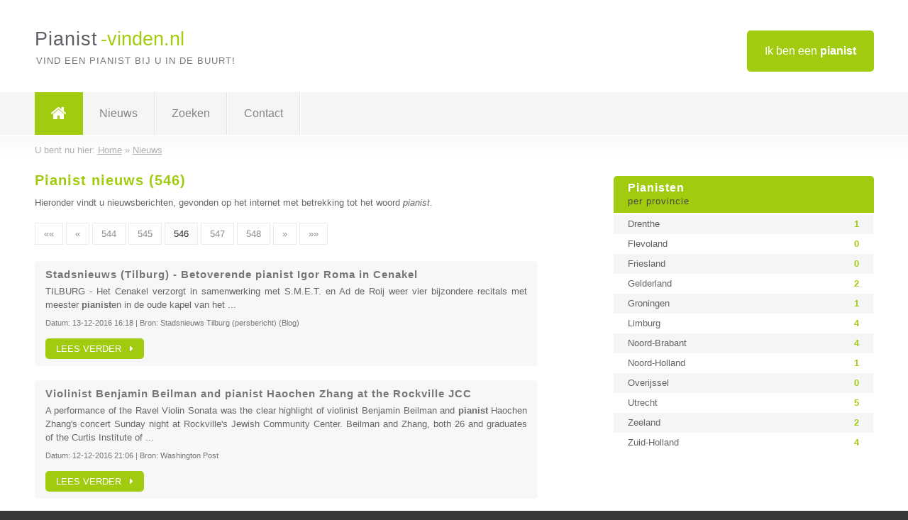

--- FILE ---
content_type: text/html; charset=utf-8
request_url: https://www.pianist-vinden.nl/nieuws.html/546
body_size: 7574
content:

<!DOCTYPE html>
<html xmlns="http://www.w3.org/1999/xhtml" xml:lang="nl" lang="nl" dir="ltr">
<head>
<!-- Copyright https://www.jbb-media.nl -->
<title>Pianist nieuws (546)</title>
<meta http-equiv="Content-Type" content="text/html; charset=UTF-8" />
<meta property="og:title" content="Pianist nieuws (546)" />
<meta property="og:type" content="website" />
<meta property="og:url" content="https://www.pianist-vinden.nl/nieuws.html/546" />
<meta property="og:image" content="https://www.pianist-vinden.nl/img/social-og-image.png" />
<meta property="og:description" content="Nieuwsberichten gevonden op het internet met het woord &quot;pianist&quot; erin. (546)" />
<meta name="viewport" content="width=device-width, initial-scale=1" />
<meta name="description" content="Nieuwsberichten gevonden op het internet met het woord &quot;pianist&quot; erin. (546)" />
<meta name="keywords" content="nieuws,nieuwsberichten,pianist,pianisten" />
<meta name="robots" content="index, follow" />
<meta content="IE=edge" http-equiv="X-UA-Compatible" />
<link rel="canonical" href="https://www.pianist-vinden.nl/nieuws.html/546" />
<link rel="apple-touch-icon" sizes="180x180" href="https://www.pianist-vinden.nl/apple-touch-icon.png" />
<link rel="icon" type="image/png" sizes="32x32" href="https://www.pianist-vinden.nl/favicon-32x32.png" />
<link rel="icon" type="image/png" sizes="16x16" href="https://www.pianist-vinden.nl/favicon-16x16.png" />
<link rel="manifest" href="https://www.pianist-vinden.nl/site.webmanifest" />
<link rel="mask-icon" href="https://www.pianist-vinden.nl/safari-pinned-tab.svg" color="#a1cb0f" />
<meta name="msapplication-TileColor" content="#a1cb0f" />
<meta name="theme-color" content="#ffffff" />
<link rel="stylesheet" href="https://www.pianist-vinden.nl/lay-out/style-1615647764.css" />
<meta name="google-site-verification" content="EKXxBFTmK8LQaPi8rJjhLFhBgm2IsUunPo97KVR8JQc" />
</head>
<body itemscope itemtype="https://schema.org/WebPage">

<div id="bar_top">
	<div class="container clearfix">
		<div id="companies"><a href="https://www.pianist-vinden.nl/bedrijven.html" title="Ik ben een pianist">Ik ben een <strong>pianist</strong></a></div>

		<div id="logo">
			<a href="https://www.pianist-vinden.nl" title="Pianist"><span class="logo_split_a">Pianist</span><span class="logo_split_b">-vinden.nl</span></a>
			<span class="slogan">Vind een pianist bij u in de buurt!</span>
		</div>
	</div>
</div>



<div id="bar_menu">
	<div class="container clearfix">
		<button type="button" id="show-menu" onclick="menu_toggle(); return false;"><i class="fa fa-navicon"></i></button>
		<ul id="menu">
			<li class="home"><a href="https://www.pianist-vinden.nl" title="Pianist"><i class="fa fa-home"></i></a></li>
			<li><a href="https://www.pianist-vinden.nl/nieuws.html" title="Pianist nieuws">Nieuws</a></li>
			<li><a href="https://www.pianist-vinden.nl/zoeken.html" title="Zoeken Pianisten">Zoeken</a></li>
			<li><a href="https://www.pianist-vinden.nl/contact.html" title="Contact met Pianist-vinden.nl">Contact</a></li>

			
		</ul>
	</div>
</div>


<div id="bar_breadcrumbs" itemscope itemtype="https://schema.org/BreadcrumbList">
	<div class="container">
		U bent nu hier: <span itemprop="itemListElement" itemscope itemtype="https://schema.org/ListItem"><a href="https://www.pianist-vinden.nl" title="Home" itemprop="item"><span itemprop="name">Home</span></a><meta itemprop="position" content="1" /></span> &raquo; <span itemprop="itemListElement" itemscope itemtype="https://schema.org/ListItem"><a href="https://www.pianist-vinden.nl/nieuws.html" title="Pianist nieuws" itemprop="item"><span itemprop="name">Nieuws</span></a><meta itemprop="position" content="2" /></span>	</div>
</div>

	
<div id="bar_content">
	<div class="container clearfix">
		<div class="right width_a_right">
			<div class="sidebar_a">
				<h3 title="Pianisten per provincie" onclick="menu_side_toggle(); return false;">Pianisten <span>per provincie</span></h3>
<div class="list_cont" id="menu_side">
  <div class="list_table">
    <a href="https://www.pianist-vinden.nl/pianist/drenthe" title="Pianist Drenthe" class="list_row"><span>Drenthe</span> <span>1</span></a>
    <a href="https://www.pianist-vinden.nl/pianist/flevoland" title="Pianist Flevoland" class="list_row"><span>Flevoland</span> <span>0</span></a>
    <a href="https://www.pianist-vinden.nl/pianist/friesland" title="Pianist Friesland" class="list_row"><span>Friesland</span> <span>0</span></a>
    <a href="https://www.pianist-vinden.nl/pianist/gelderland" title="Pianist Gelderland" class="list_row"><span>Gelderland</span> <span>2</span></a>
    <a href="https://www.pianist-vinden.nl/pianist/groningen" title="Pianist Groningen" class="list_row"><span>Groningen</span> <span>1</span></a>
    <a href="https://www.pianist-vinden.nl/pianist/limburg" title="Pianist Limburg" class="list_row"><span>Limburg</span> <span>4</span></a>
    <a href="https://www.pianist-vinden.nl/pianist/noord-brabant" title="Pianist Noord-Brabant" class="list_row"><span>Noord-Brabant</span> <span>4</span></a>
    <a href="https://www.pianist-vinden.nl/pianist/noord-holland" title="Pianist Noord-Holland" class="list_row"><span>Noord-Holland</span> <span>1</span></a>
    <a href="https://www.pianist-vinden.nl/pianist/overijssel" title="Pianist Overijssel" class="list_row"><span>Overijssel</span> <span>0</span></a>
    <a href="https://www.pianist-vinden.nl/pianist/utrecht" title="Pianist Utrecht" class="list_row"><span>Utrecht</span> <span>5</span></a>
    <a href="https://www.pianist-vinden.nl/pianist/zeeland" title="Pianist Zeeland" class="list_row"><span>Zeeland</span> <span>2</span></a>
    <a href="https://www.pianist-vinden.nl/pianist/zuid-holland" title="Pianist Zuid-Holland" class="list_row"><span>Zuid-Holland</span> <span>4</span></a>
  </div>
</div>			</div>
		</div>

		<div class="left width_a_left">
			<h1 title="Pianist nieuws (546)">Pianist nieuws (546)</h1>
<p>Hieronder vindt u nieuwsberichten, gevonden op het internet met betrekking tot het woord <i>pianist</i>.<br />&nbsp;</p>
<div class="navigation">
	<a href="https://www.pianist-vinden.nl/nieuws.html" title="Pagina 1">&laquo;&laquo;</a> 
<a href="https://www.pianist-vinden.nl/nieuws.html/545" title="Pagina 545">&laquo;</a> 
<a href="https://www.pianist-vinden.nl/nieuws.html/544" title="Pagina 544">544</a> 
<a href="https://www.pianist-vinden.nl/nieuws.html/545" title="Pagina 545">545</a> 
<a href="https://www.pianist-vinden.nl/nieuws.html/546" class="highlight" title="Pagina 546">546</a> 
<a href="https://www.pianist-vinden.nl/nieuws.html/547" title="Pagina 547">547</a> 
<a href="https://www.pianist-vinden.nl/nieuws.html/548" title="Pagina 548">548</a> 
<a href="https://www.pianist-vinden.nl/nieuws.html/547" title="Pagina 547">&raquo;</a> 
<a href="https://www.pianist-vinden.nl/nieuws.html/629" title="Pagina 629">&raquo;&raquo;</a> 

</div>

<div class="news">

	<div class="news_item" itemscope itemtype="https://schema.org/Article">
		<h2><a href="https://www.pianist-vinden.nl/nieuws/stadsnieuws-tilburg-betoverende-pianist-igor-roma-in-cenakel-2093" title="Stadsnieuws (Tilburg) - Betoverende pianist Igor Roma in Cenakel" itemprop="url"><span itemprop="name">Stadsnieuws (Tilburg) - Betoverende pianist Igor Roma in Cenakel</span></a></h2>
		<p class="news_content" itemprop="articleBody">
TILBURG - Het Cenakel verzorgt in samenwerking met S.M.E.T. en Ad de Roij weer vier bijzondere recitals met meester <strong>pianist</strong>en in de oude kapel van het ...
		</p>
		<small>Datum: <span itemprop="datePublished" content="2016-12-13T16:18">13-12-2016 16:18</span> | Bron: <span itemprop="publisher" itemscope itemtype="https://schema.org/Organization"><span itemprop="name">Stadsnieuws Tilburg (persbericht) (Blog)</span></span></small>
		<button type="button" class="news_button" title="Stadsnieuws (Tilburg) - Betoverende pianist Igor Roma in Cenakel" onclick="news_open('http://www.stadsnieuws.nl/nieuws/cultuur/62859/betoverende-pianist-igor-roma-in-cenakel-');return false;">Lees verder &nbsp; <i class="fa fa-caret-right"></i></button>
	</div>

	<div class="news_item" itemscope itemtype="https://schema.org/Article">
		<h2><a href="https://www.pianist-vinden.nl/nieuws/violinist-benjamin-beilman-and-pianist-haochen-zhang-at-the-rockville-jcc-2092" title="Violinist Benjamin Beilman and pianist Haochen Zhang at the Rockville JCC" itemprop="url"><span itemprop="name">Violinist Benjamin Beilman and pianist Haochen Zhang at the Rockville JCC</span></a></h2>
		<p class="news_content" itemprop="articleBody">
A performance of the Ravel Violin Sonata was the clear highlight of violinist Benjamin Beilman and <strong>pianist</strong> Haochen Zhang&#039;s concert Sunday night at Rockville&#039;s Jewish Community Center. Beilman and Zhang, both 26 and graduates of the Curtis Institute of ...
		</p>
		<small>Datum: <span itemprop="datePublished" content="2016-12-12T21:06">12-12-2016 21:06</span> | Bron: <span itemprop="publisher" itemscope itemtype="https://schema.org/Organization"><span itemprop="name">Washington Post</span></span></small>
		<button type="button" class="news_button" title="Violinist Benjamin Beilman and pianist Haochen Zhang at the Rockville JCC" onclick="news_open('https://www.washingtonpost.com/entertainment/music/violinist-benjamin-beilman-and-pianist-haochen-zhang-at-the-rockville-jcc/2016/12/12/32620f6c-c083-11e6-a52b-a0a126eaf9f7_story.html');return false;">Lees verder &nbsp; <i class="fa fa-caret-right"></i></button>
	</div>

	<div class="news_item" itemscope itemtype="https://schema.org/Article">
		<h2><a href="https://www.pianist-vinden.nl/nieuws/charismatische-cellist-vs-prijswinnende-pianist-in-cenakel-2090" title="Charismatische cellist vs prijswinnende pianist in Cenakel" itemprop="url"><span itemprop="name">Charismatische cellist vs prijswinnende pianist in Cenakel</span></a></h2>
		<p class="news_content" itemprop="articleBody">
<strong>Pianist</strong> Paolo Giacometti, geboren in Milaan (1970), groeide op in Nederland. In korte tijd soleerde hij met bekende orkesten onder leiding van vooraanstaande dirigenten als Frans Brüggen en Jaap van Zweden. Zijn liefde voor de kamermuziek leidde tot ...
		</p>
		<small>Datum: <span itemprop="datePublished" content="2016-12-11T00:08">11-12-2016 00:08</span> | Bron: <span itemprop="publisher" itemscope itemtype="https://schema.org/Organization"><span itemprop="name">Stadsnieuws Tilburg (persbericht) (Blog)</span></span></small>
		<button type="button" class="news_button" title="Charismatische cellist vs prijswinnende pianist in Cenakel" onclick="news_open('http://www.stadsnieuws.nl/activiteit/item/56542/charismatische-cellist-vs-prijswinnende-pianist-in-cenakel');return false;">Lees verder &nbsp; <i class="fa fa-caret-right"></i></button>
	</div>

	<div class="news_item" itemscope itemtype="https://schema.org/Article">
		<h2><a href="https://www.pianist-vinden.nl/nieuws/fleeting-fingers-and-red-eye-flights-a-pianist-is-a-study-in-stamina-2091" title="Fleeting fingers and red-eye flights: A pianist is a study in stamina ..." itemprop="url"><span itemprop="name">Fleeting fingers and red-eye flights: A pianist is a study in stamina ...</span></a></h2>
		<p class="news_content" itemprop="articleBody">
Daniil Trifonov, one of the most in-demand <strong>pianist</strong>s of the new generation, practices on a piano he chose after trying out two Carnegie Hall in New York, Dec.
		</p>
		<small>Datum: <span itemprop="datePublished" content="2016-12-10T10:34">10-12-2016 10:34</span> | Bron: <span itemprop="publisher" itemscope itemtype="https://schema.org/Organization"><span itemprop="name">Las Vegas Sun</span></span></small>
		<button type="button" class="news_button" title="Fleeting fingers and red-eye flights: A pianist is a study in stamina ..." onclick="news_open('https://lasvegassun.com/news/2016/dec/10/fleeting-fingers-and-red-eye-flights-a-pianist-is/');return false;">Lees verder &nbsp; <i class="fa fa-caret-right"></i></button>
	</div>

	<div class="news_item" itemscope itemtype="https://schema.org/Article">
		<h2><a href="https://www.pianist-vinden.nl/nieuws/fleet-fingers-and-red-eye-flights-a-pianist-is-a-study-in-stamina-2088" title="Fleet Fingers and Red-Eye Flights: A Pianist Is a Study in Stamina ..." itemprop="url"><span itemprop="name">Fleet Fingers and Red-Eye Flights: A Pianist Is a Study in Stamina ...</span></a></h2>
		<p class="news_content" itemprop="articleBody">
Daniil Trifonov, 25, is well versed in the piano, and in traveling cross-country; this sought-after Russian <strong>pianist</strong> is planning to cut back his hectic schedule.
		</p>
		<small>Datum: <span itemprop="datePublished" content="2016-12-09T18:25">09-12-2016 18:25</span> | Bron: <span itemprop="publisher" itemscope itemtype="https://schema.org/Organization"><span itemprop="name">New York Times</span></span></small>
		<button type="button" class="news_button" title="Fleet Fingers and Red-Eye Flights: A Pianist Is a Study in Stamina ..." onclick="news_open('http://www.nytimes.com/2016/12/09/arts/music/fleeting-fingers-and-red-eye-flights-a-pianist-is-a-study-in-stamina.html');return false;">Lees verder &nbsp; <i class="fa fa-caret-right"></i></button>
	</div>

	<div class="news_item" itemscope itemtype="https://schema.org/Article">
		<h2><a href="https://www.pianist-vinden.nl/nieuws/russian-pianist-gives-solo-concert-in-washington-2087" title="Russian Pianist Gives Solo Concert in Washington" itemprop="url"><span itemprop="name">Russian Pianist Gives Solo Concert in Washington</span></a></h2>
		<p class="news_content" itemprop="articleBody">
The concert in the US capital comes after Galaktionov&#039;s performance in New York City&#039;s Carnegie Hall on December 3, where he performed with his friend, <strong>pianist</strong> Azamat Sydykov, currently living in the United States. Talking about his experience at ...
		</p>
		<small>Datum: <span itemprop="datePublished" content="2016-12-09T02:30">09-12-2016 02:30</span> | Bron: <span itemprop="publisher" itemscope itemtype="https://schema.org/Organization"><span itemprop="name">Sputnik International</span></span></small>
		<button type="button" class="news_button" title="Russian Pianist Gives Solo Concert in Washington" onclick="news_open('https://sputniknews.com/art_living/201612091048344303-russian-pianist-solo-concert-washington/');return false;">Lees verder &nbsp; <i class="fa fa-caret-right"></i></button>
	</div>

	<div class="news_item" itemscope itemtype="https://schema.org/Article">
		<h2><a href="https://www.pianist-vinden.nl/nieuws/pianist-igor-roma-in-tilburg-2089" title="Pianist Igor Roma in Tilburg" itemprop="url"><span itemprop="name">Pianist Igor Roma in Tilburg</span></a></h2>
		<p class="news_content" itemprop="articleBody">
... bij toporkesten in Nederland en de rest van Europa en Azië onder dirigenten als Jaap van Zweden, Philippe Herreweghe en Claus Peter Flor. Om 16.00 speelt de <strong>pianist</strong> composities in de concertzaal aan het Cenakel 1. Kaarten zijn te koop voor 20 euro.
		</p>
		<small>Datum: <span itemprop="datePublished" content="2016-12-08T17:38">08-12-2016 17:38</span> | Bron: <span itemprop="publisher" itemscope itemtype="https://schema.org/Organization"><span itemprop="name">Brabants Dagblad</span></span></small>
		<button type="button" class="news_button" title="Pianist Igor Roma in Tilburg" onclick="news_open('http://www.brabantsdagblad.nl/regio/tilburg-e-o/tilburg/pianist-igor-roma-in-tilburg-1.6720152');return false;">Lees verder &nbsp; <i class="fa fa-caret-right"></i></button>
	</div>

	<div class="news_item" itemscope itemtype="https://schema.org/Article">
		<h2><a href="https://www.pianist-vinden.nl/nieuws/dit-is-ons-bandje-scarlatti-cage-mitchell-2086" title="&#039;Dit is ons bandje: Scarlatti, Cage &amp; Mitchell&#039;" itemprop="url"><span itemprop="name">&#039;Dit is ons bandje: Scarlatti, Cage &amp; Mitchell&#039;</span></a></h2>
		<p class="news_content" itemprop="articleBody">
David Mitchell verheugt zich op de samenwerking met <strong>pianist</strong> David Greilsammer in de serie Scherpdenkers, deze donderdag in de Kleine Zaal van het Concertgebouw in Amsterdam. Aan de telefoon op woensdagochtend, vóór de eerste repetitie, zegt hij: „Ik ...
		</p>
		<small>Datum: <span itemprop="datePublished" content="2016-12-08T12:21">08-12-2016 12:21</span> | Bron: <span itemprop="publisher" itemscope itemtype="https://schema.org/Organization"><span itemprop="name">NRC</span></span></small>
		<button type="button" class="news_button" title="&#039;Dit is ons bandje: Scarlatti, Cage &amp; Mitchell&#039;" onclick="news_open('https://www.nrc.nl/nieuws/2016/12/08/dit-is-ons-bandje-scarlatti-cage-mitchell-5689855-a1535596');return false;">Lees verder &nbsp; <i class="fa fa-caret-right"></i></button>
	</div>

	<div class="news_item" itemscope itemtype="https://schema.org/Article">
		<h2><a href="https://www.pianist-vinden.nl/nieuws/kerstconcerten-stichts-mannenkoormmv-utrechts-jeugdkoor-en-pianist-bas-2085" title="Kerstconcerten Stichts Mannenkoormmv Utrechts Jeugdkoor en pianist Bas ..." itemprop="url"><span itemprop="name">Kerstconcerten Stichts Mannenkoormmv Utrechts Jeugdkoor en pianist Bas ...</span></a></h2>
		<p class="news_content" itemprop="articleBody">
Ook dit jaar verzorgt het Stichts Mannenkoor uit Driebergen, onder leiding van dirigent Piet van der Sanden, weer 2 kerstconcerten en wel op woensdag 21 december in de Maartenskerk in Doorn en vrijdag 23 december in de Grote Kerk in Driebergen.
		</p>
		<small>Datum: <span itemprop="datePublished" content="2016-12-06T22:01">06-12-2016 22:01</span> | Bron: <span itemprop="publisher" itemscope itemtype="https://schema.org/Organization"><span itemprop="name">De Kaap</span></span></small>
		<button type="button" class="news_button" title="Kerstconcerten Stichts Mannenkoormmv Utrechts Jeugdkoor en pianist Bas ..." onclick="news_open('http://nieuwsbladdekaap.nl/deel-je-nieuws-activiteit/kerstconcerten-stichts-mannenkoormmv-utrechts-jeugdkoor-en-pianist-bas');return false;">Lees verder &nbsp; <i class="fa fa-caret-right"></i></button>
	</div>

	<div class="news_item" itemscope itemtype="https://schema.org/Article">
		<h2><a href="https://www.pianist-vinden.nl/nieuws/stadsnieuws-tilburg-charismatische-cellist-vs-prijswinnende-2083" title="Stadsnieuws (Tilburg) - Charismatische cellist vs prijswinnende ..." itemprop="url"><span itemprop="name">Stadsnieuws (Tilburg) - Charismatische cellist vs prijswinnende ...</span></a></h2>
		<p class="news_content" itemprop="articleBody">
Stadsnieuws (Tilburg).nl houdt u elke dag op de hoogte van het laatste nieuws uit Tilburg. Ook leest u hier de krant die wekelijks in Tilburg en omgeving ...
		</p>
		<small>Datum: <span itemprop="datePublished" content="2016-12-06T15:36">06-12-2016 15:36</span> | Bron: <span itemprop="publisher" itemscope itemtype="https://schema.org/Organization"><span itemprop="name">Stadsnieuws Tilburg (persbericht) (Blog)</span></span></small>
		<button type="button" class="news_button" title="Stadsnieuws (Tilburg) - Charismatische cellist vs prijswinnende ..." onclick="news_open('http://www.stadsnieuws.nl/nieuws/muziek/56552/charismatische-cellist-vs-prijswinnende-pianist-in-cenakel');return false;">Lees verder &nbsp; <i class="fa fa-caret-right"></i></button>
	</div>

	<div class="news_item" itemscope itemtype="https://schema.org/Article">
		<h2><a href="https://www.pianist-vinden.nl/nieuws/concert-bariton-bob-kauffmann-en-pianist-daniel-kool-de-stad-2084" title="Concert bariton Bob Kauffmann en pianist Daniel Kool | De Stad ..." itemprop="url"><span itemprop="name">Concert bariton Bob Kauffmann en pianist Daniel Kool | De Stad ...</span></a></h2>
		<p class="news_content" itemprop="articleBody">
De historische kapel van de Mannenzaal zal wederom het decor zijn van een klassiek concert. Op zondag 18 december om 14.00 uur zullen de bariton Bob ...
		</p>
		<small>Datum: <span itemprop="datePublished" content="2016-12-06T10:33">06-12-2016 10:33</span> | Bron: <span itemprop="publisher" itemscope itemtype="https://schema.org/Organization"><span itemprop="name">DeStadAmersfoort.nl</span></span></small>
		<button type="button" class="news_button" title="Concert bariton Bob Kauffmann en pianist Daniel Kool | De Stad ..." onclick="news_open('http://destadamersfoort.nl/deel-je-nieuws-activiteit/concert-bariton-bob-kauffmann-en-pianist-daniel-kool-190930');return false;">Lees verder &nbsp; <i class="fa fa-caret-right"></i></button>
	</div>

	<div class="news_item" itemscope itemtype="https://schema.org/Article">
		<h2><a href="https://www.pianist-vinden.nl/nieuws/rolling-stones-pianist-chuck-leavell-on-mother-nature-network-2082" title="Rolling Stones Pianist Chuck Leavell On Mother Nature Network ..." itemprop="url"><span itemprop="name">Rolling Stones Pianist Chuck Leavell On Mother Nature Network ...</span></a></h2>
		<p class="news_content" itemprop="articleBody">
In the first and second parts of our interview series with Chuck Leavell, the versatile keyboardist/conservationist discussed his longtime touring and recording ...
		</p>
		<small>Datum: <span itemprop="datePublished" content="2016-12-04T17:45">04-12-2016 17:45</span> | Bron: <span itemprop="publisher" itemscope itemtype="https://schema.org/Organization"><span itemprop="name">Forbes</span></span></small>
		<button type="button" class="news_button" title="Rolling Stones Pianist Chuck Leavell On Mother Nature Network ..." onclick="news_open('http://www.forbes.com/sites/jimclash/2016/12/04/rolling-stones-pianist-chuck-leavell-on-mother-nature-network-jimmy-fallon-as-tonight-show-host/');return false;">Lees verder &nbsp; <i class="fa fa-caret-right"></i></button>
	</div>

	<div class="news_item" itemscope itemtype="https://schema.org/Article">
		<h2><a href="https://www.pianist-vinden.nl/nieuws/rolling-stones-pianist-chuck-leavell-worries-about-climate-change-hopes-2081" title="Rolling Stones Pianist Chuck Leavell Worries About Climate Change, Hopes ..." itemprop="url"><span itemprop="name">Rolling Stones Pianist Chuck Leavell Worries About Climate Change, Hopes ...</span></a></h2>
		<p class="news_content" itemprop="articleBody">
In the first part of this interview series, the great Rolling Stones and Allman Brothers keyboardist Chuck Leavell discussed the brand-new Stones LP “Blue And Lonesome,” Mick Jagger, the differences between Keith Richards&#039; and Eric Clapton&#039;s guitar ...
		</p>
		<small>Datum: <span itemprop="datePublished" content="2016-12-03T17:29">03-12-2016 17:29</span> | Bron: <span itemprop="publisher" itemscope itemtype="https://schema.org/Organization"><span itemprop="name">Forbes</span></span></small>
		<button type="button" class="news_button" title="Rolling Stones Pianist Chuck Leavell Worries About Climate Change, Hopes ..." onclick="news_open('http://www.forbes.com/sites/jimclash/2016/12/03/rolling-stones-pianist-chuck-leavell-worries-about-climate-change-hopes-trump-does-the-right-thing/');return false;">Lees verder &nbsp; <i class="fa fa-caret-right"></i></button>
	</div>

	<div class="news_item" itemscope itemtype="https://schema.org/Article">
		<h2><a href="https://www.pianist-vinden.nl/nieuws/kerst-in-edesche-concertzaal-2080" title="Kerst in Edesche Concertzaal" itemprop="url"><span itemprop="name">Kerst in Edesche Concertzaal</span></a></h2>
		<p class="news_content" itemprop="articleBody">
Geniet dan op 17 december van de mooiste kamermuziek met onze voormalige artist in residence <strong>pianist</strong>e Anna Fedorova samen met cellist Benedict Kloeckner en violiste Eldbjørg Hemsing. Of laat je op 23 december verrassen door multitask-<strong>pianist</strong> Jan ...
		</p>
		<small>Datum: <span itemprop="datePublished" content="2016-12-02T08:05">02-12-2016 08:05</span> | Bron: <span itemprop="publisher" itemscope itemtype="https://schema.org/Organization"><span itemprop="name">Ede Stad</span></span></small>
		<button type="button" class="news_button" title="Kerst in Edesche Concertzaal" onclick="news_open('http://edestad.nl/uit-cultuur/kerst-edesche-concertzaal-189693');return false;">Lees verder &nbsp; <i class="fa fa-caret-right"></i></button>
	</div>

	<div class="news_item" itemscope itemtype="https://schema.org/Article">
		<h2><a href="https://www.pianist-vinden.nl/nieuws/a-jazz-pianist-considers-fidel-castros-music-education-legacy-npr-2079" title="A Jazz Pianist Considers Fidel Castro&#039;s Music Education Legacy : NPR" itemprop="url"><span itemprop="name">A Jazz Pianist Considers Fidel Castro&#039;s Music Education Legacy : NPR</span></a></h2>
		<p class="news_content" itemprop="articleBody">
Harold Lopez-Nussa was trained in the formidable classical music education system set up in Cuba after the revolution. He&#039;s among the first of his class to get a ...
		</p>
		<small>Datum: <span itemprop="datePublished" content="2016-12-01T00:33">01-12-2016 00:33</span> | Bron: <span itemprop="publisher" itemscope itemtype="https://schema.org/Organization"><span itemprop="name">NPR</span></span></small>
		<button type="button" class="news_button" title="A Jazz Pianist Considers Fidel Castro&#039;s Music Education Legacy : NPR" onclick="news_open('http://www.npr.org/2016/11/30/503902408/a-jazz-pianist-considers-fidel-castros-music-education-legacy');return false;">Lees verder &nbsp; <i class="fa fa-caret-right"></i></button>
	</div>

	<div class="news_item" itemscope itemtype="https://schema.org/Article">
		<h2><a href="https://www.pianist-vinden.nl/nieuws/een-avond-vol-frisse-inzichten-door-pianist-nelson-freire-5024" title="Een avond vol frisse inzichten door pianist Nelson Freire " itemprop="url"><span itemprop="name">Een avond vol frisse inzichten door pianist Nelson Freire </span></a></h2>
		<p class="news_content" itemprop="articleBody">
Daarom mocht je dit concert niet missen: de vleugel werd een orkest, het orkest een gedroomd klankuniversum. Na een avond vol frisse, nieuwe inzichten ...
		</p>
		<small>Datum: <span itemprop="datePublished" content="2016-11-29T09:00">29-11-2016 09:00</span> | Bron: <span itemprop="publisher" itemscope itemtype="https://schema.org/Organization"><span itemprop="name">Volkskrant</span></span></small>
		<button type="button" class="news_button" title="Een avond vol frisse inzichten door pianist Nelson Freire " onclick="news_open('https://www.volkskrant.nl/cultuur-media/een-avond-vol-frisse-inzichten-door-pianist-nelson-freire~b1aeab6f/');return false;">Lees verder &nbsp; <i class="fa fa-caret-right"></i></button>
	</div>

	<div class="news_item" itemscope itemtype="https://schema.org/Article">
		<h2><a href="https://www.pianist-vinden.nl/nieuws/pianist-bouwt-met-lego-vleugel-op-ware-grootte-2077" title="Pianist bouwt met Lego vleugel op ware grootte" itemprop="url"><span itemprop="name">Pianist bouwt met Lego vleugel op ware grootte</span></a></h2>
		<p class="news_content" itemprop="articleBody">
<strong>Pianist</strong> bouwt met Lego vleugel op ware grootte. Bijna 30.000 Legosteentjes verwerkte de Culemborgse componist en <strong>pianist</strong> Jeroen van Veen in een heuse concertvleugel. Naast componeren heeft Van Veen namelijk nog een passie: met Lego bouwen.
		</p>
		<small>Datum: <span itemprop="datePublished" content="2016-11-29T08:18">29-11-2016 08:18</span> | Bron: <span itemprop="publisher" itemscope itemtype="https://schema.org/Organization"><span itemprop="name">WaarMaarRaar.nl</span></span></small>
		<button type="button" class="news_button" title="Pianist bouwt met Lego vleugel op ware grootte" onclick="news_open('http://www.waarmaarraar.nl/pages/re/99983/Pianist_bouwt_met_Lego_vleugel_op_ware_grootte.html');return false;">Lees verder &nbsp; <i class="fa fa-caret-right"></i></button>
	</div>

	<div class="news_item" itemscope itemtype="https://schema.org/Article">
		<h2><a href="https://www.pianist-vinden.nl/nieuws/een-avond-vol-frisse-inzichten-door-pianist-nelson-freire-2076" title="Een avond vol frisse inzichten door pianist Nelson Freire ..." itemprop="url"><span itemprop="name">Een avond vol frisse inzichten door pianist Nelson Freire ...</span></a></h2>
		<p class="news_content" itemprop="articleBody">
Daarom mocht je dit concert niet missen: de vleugel werd een orkest, het orkest een gedroomd klankuniversum. Na een avond vol frisse, nieuwe inzichten.
		</p>
		<small>Datum: <span itemprop="datePublished" content="2016-11-29T02:02">29-11-2016 02:02</span> | Bron: <span itemprop="publisher" itemscope itemtype="https://schema.org/Organization"><span itemprop="name">Volkskrant</span></span></small>
		<button type="button" class="news_button" title="Een avond vol frisse inzichten door pianist Nelson Freire ..." onclick="news_open('http://www.volkskrant.nl/recensies/een-avond-vol-frisse-inzichten-door-pianist-nelson-freire~a4423959/');return false;">Lees verder &nbsp; <i class="fa fa-caret-right"></i></button>
	</div>

	<div class="news_item" itemscope itemtype="https://schema.org/Article">
		<h2><a href="https://www.pianist-vinden.nl/nieuws/een-avond-vol-frisse-inzichten-door-pianist-nelson-freire-muziek-2078" title="Een avond vol frisse inzichten door pianist Nelson Freire | Muziek ..." itemprop="url"><span itemprop="name">Een avond vol frisse inzichten door pianist Nelson Freire | Muziek ...</span></a></h2>
		<p class="news_content" itemprop="articleBody">
Daarom mocht je dit concert niet missen: de vleugel werd een orkest, het orkest een gedroomd klankuniversum. Na een avond vol frisse, nieuwe inzichten.
		</p>
		<small>Datum: <span itemprop="datePublished" content="2016-11-29T02:01">29-11-2016 02:01</span> | Bron: <span itemprop="publisher" itemscope itemtype="https://schema.org/Organization"><span itemprop="name">Volkskrant</span></span></small>
		<button type="button" class="news_button" title="Een avond vol frisse inzichten door pianist Nelson Freire | Muziek ..." onclick="news_open('http://www.volkskrant.nl/muziek/een-avond-vol-frisse-inzichten-door-pianist-nelson-freire~a4423959/');return false;">Lees verder &nbsp; <i class="fa fa-caret-right"></i></button>
	</div>

	<div class="news_item" itemscope itemtype="https://schema.org/Article">
		<h2><a href="https://www.pianist-vinden.nl/nieuws/er-komt-een-klassieke-pianist-hij-heet-luc-devos-zondag-vosdag-volgens-2075" title="&#039;Er komt een klassieke pianist ... Hij heet Luc Devos&#039;: Zondag Vosdag volgens ..." itemprop="url"><span itemprop="name">&#039;Er komt een klassieke pianist ... Hij heet Luc Devos&#039;: Zondag Vosdag volgens ...</span></a></h2>
		<p class="news_content" itemprop="articleBody">
Op 29 november is het twee jaar geleden dat Luc De Vos overleed. Net als vorig jaar, wordt hij feestelijk herdacht op Zondag Vosdag. Niet met witte lelies of mistroostige ballads, maar met snedige gitaarriffs en dromerige woorden. &#039;Én met friet ...
		</p>
		<small>Datum: <span itemprop="datePublished" content="2016-11-26T15:05">26-11-2016 15:05</span> | Bron: <span itemprop="publisher" itemscope itemtype="https://schema.org/Organization"><span itemprop="name">Focus.be</span></span></small>
		<button type="button" class="news_button" title="&#039;Er komt een klassieke pianist ... Hij heet Luc Devos&#039;: Zondag Vosdag volgens ..." onclick="news_open('http://focus.knack.be/entertainment/muziek/er-komt-een-klassieke-pianist-hij-heet-luc-devos-zondag-vosdag-volgens-johannes-verschaeve/article-longread-781653.html');return false;">Lees verder &nbsp; <i class="fa fa-caret-right"></i></button>
	</div>

	<div class="news_item" itemscope itemtype="https://schema.org/Article">
		<h2><a href="https://www.pianist-vinden.nl/nieuws/pianist-en-pianodocent-leonard-leutscher-overleden-2074" title="Pianist en pianodocent Leonard Leutscher overleden ..." itemprop="url"><span itemprop="name">Pianist en pianodocent Leonard Leutscher overleden ...</span></a></h2>
		<p class="news_content" itemprop="articleBody">
EMMEN/SLEEN - Leonard Leutscher, de culturele motor op het gebied van de klassieke muziek in Emmen, is op 15 november overleden. Leutscher was sinds ...
		</p>
		<small>Datum: <span itemprop="datePublished" content="2016-11-17T09:45">17-11-2016 09:45</span> | Bron: <span itemprop="publisher" itemscope itemtype="https://schema.org/Organization"><span itemprop="name">ZuidOosthoeker</span></span></small>
		<button type="button" class="news_button" title="Pianist en pianodocent Leonard Leutscher overleden ..." onclick="news_open('http://www.zuidoosthoeker.nl/nieuws/71534/pianist-en-pianodocent-leonard-leutscher-overleden/');return false;">Lees verder &nbsp; <i class="fa fa-caret-right"></i></button>
	</div>

	<div class="news_item" itemscope itemtype="https://schema.org/Article">
		<h2><a href="https://www.pianist-vinden.nl/nieuws/onhoudbare-situatie-antwerpse-pianist-kreeg-gevoelens-voor-angela-schijf-2072" title="&quot;Onhoudbare situatie&quot;: Antwerpse pianist kreeg gevoelens voor Angela Schijf" itemprop="url"><span itemprop="name">&quot;Onhoudbare situatie&quot;: Antwerpse pianist kreeg gevoelens voor Angela Schijf</span></a></h2>
		<p class="news_content" itemprop="articleBody">
&quot;Hij kreeg gevoelens voor mij&quot;, vertelde Angela in talkshow RTL Late Night over de &#039;onhoudbare situatie&#039; met Antwerps <strong>pianist</strong> Nikolaas Kende. &quot;We stonden met twee koppels op het toneel en dat was niet fijn. Je staat met je ziel open als je speelt en ...
		</p>
		<small>Datum: <span itemprop="datePublished" content="2016-11-15T14:36">15-11-2016 14:36</span> | Bron: <span itemprop="publisher" itemscope itemtype="https://schema.org/Organization"><span itemprop="name">Het Laatste Nieuws</span></span></small>
		<button type="button" class="news_button" title="&quot;Onhoudbare situatie&quot;: Antwerpse pianist kreeg gevoelens voor Angela Schijf" onclick="news_open('http://www.hln.be/hln/nl/946/Muziek/article/detail/2982418/2016/11/15/Onhoudbare-situatie-Antwerpse-pianist-kreeg-gevoelens-voor-Angela-Schijf.dhtml');return false;">Lees verder &nbsp; <i class="fa fa-caret-right"></i></button>
	</div>

	<div class="news_item" itemscope itemtype="https://schema.org/Article">
		<h2><a href="https://www.pianist-vinden.nl/nieuws/popkoor-njoy-zoekt-pianist-2071" title="Popkoor Njoy zoekt pianist" itemprop="url"><span itemprop="name">Popkoor Njoy zoekt pianist</span></a></h2>
		<p class="news_content" itemprop="articleBody">
Wij zoeken een muzikale en enthousiaste <strong>pianist</strong> m/v met ervaring in een band of koor en een voorkeur voor popmuziek. Je kunt bladmuziek lezen en bent in de gelegenheid wekelijks onze dirigent te ondersteunen met het instuderen van de verschillende ...
		</p>
		<small>Datum: <span itemprop="datePublished" content="2016-11-15T01:55">15-11-2016 01:55</span> | Bron: <span itemprop="publisher" itemscope itemtype="https://schema.org/Organization"><span itemprop="name">Internetbode</span></span></small>
		<button type="button" class="news_button" title="Popkoor Njoy zoekt pianist" onclick="news_open('http://internetbode.nl/breda/popkoor-njoy-zoekt-pianist-309847');return false;">Lees verder &nbsp; <i class="fa fa-caret-right"></i></button>
	</div>

	<div class="news_item" itemscope itemtype="https://schema.org/Article">
		<h2><a href="https://www.pianist-vinden.nl/nieuws/pianist-bouwt-met-lego-vleugel-op-ware-grootte-culemborgse-2073" title="Pianist bouwt met Lego vleugel op ware grootte | Culemborgse ..." itemprop="url"><span itemprop="name">Pianist bouwt met Lego vleugel op ware grootte | Culemborgse ...</span></a></h2>
		<p class="news_content" itemprop="articleBody">
[CULEMBORG] Bijna 30.000 Legosteentjes verwerkte de Culemborgse componist en <strong>pianist</strong> Jeroen van Veen in een heuse concertvleugel. Naast componeren ...
		</p>
		<small>Datum: <span itemprop="datePublished" content="2016-11-13T23:54">13-11-2016 23:54</span> | Bron: <span itemprop="publisher" itemscope itemtype="https://schema.org/Organization"><span itemprop="name">CulemborgseCourant.nl</span></span></small>
		<button type="button" class="news_button" title="Pianist bouwt met Lego vleugel op ware grootte | Culemborgse ..." onclick="news_open('http://culemborgsecourant.nl/lokaal/pianist-bouwt-met-lego-vleugel-op-ware-grootte-183994');return false;">Lees verder &nbsp; <i class="fa fa-caret-right"></i></button>
	</div>

	<div class="news_item" itemscope itemtype="https://schema.org/Article">
		<h2><a href="https://www.pianist-vinden.nl/nieuws/pianist-bouwt-met-legovleugel-op-ware-grootte-2069" title="Pianist bouwt met Legovleugel op ware grootte" itemprop="url"><span itemprop="name">Pianist bouwt met Legovleugel op ware grootte</span></a></h2>
		<p class="news_content" itemprop="articleBody">
<strong>Pianist</strong> bouwt met Legovleugel op ware grootte. 13-11-2016, 19:41 | Van de redactie. CULEMBORG Bijna 30.000 Legosteentjes verwerkte de Culemborgse componist en <strong>pianist</strong> Jeroen van Veen in een heuse concertvleugel. Naast componeren heeft Van ...
		</p>
		<small>Datum: <span itemprop="datePublished" content="2016-11-13T21:55">13-11-2016 21:55</span> | Bron: <span itemprop="publisher" itemscope itemtype="https://schema.org/Organization"><span itemprop="name">CulemborgseCourant.nl</span></span></small>
		<button type="button" class="news_button" title="Pianist bouwt met Legovleugel op ware grootte" onclick="news_open('http://culemborgsecourant.nl/lokaal/pianist-bouwt-met-legovleugel-op-ware-grootte-183994');return false;">Lees verder &nbsp; <i class="fa fa-caret-right"></i></button>
	</div>

</div>

<div class="navigation">
	<a href="https://www.pianist-vinden.nl/nieuws.html" title="Pagina 1">&laquo;&laquo;</a> 
<a href="https://www.pianist-vinden.nl/nieuws.html/545" title="Pagina 545">&laquo;</a> 
<a href="https://www.pianist-vinden.nl/nieuws.html/544" title="Pagina 544">544</a> 
<a href="https://www.pianist-vinden.nl/nieuws.html/545" title="Pagina 545">545</a> 
<a href="https://www.pianist-vinden.nl/nieuws.html/546" class="highlight" title="Pagina 546">546</a> 
<a href="https://www.pianist-vinden.nl/nieuws.html/547" title="Pagina 547">547</a> 
<a href="https://www.pianist-vinden.nl/nieuws.html/548" title="Pagina 548">548</a> 
<a href="https://www.pianist-vinden.nl/nieuws.html/547" title="Pagina 547">&raquo;</a> 
<a href="https://www.pianist-vinden.nl/nieuws.html/629" title="Pagina 629">&raquo;&raquo;</a> 

</div>
		</div>
	</div>
</div>

<div id="bar_banners">
	<div class="container">
<a href="https://www.casino-tip.nl/?ref=nl" onclick="open_blank(this.href); return false;" title="Online casino" class="last_ad" rel="nofollow"><img src="https://www.pianist-vinden.nl/img/online-casino.png" width="272" height="172" alt="Online casino" title="Online casino" /></a><a href="https://www.pianist-vinden.nl/contact.html" title="Contact met Pianist-vinden.nl" class="empty">Uw advertentie hier? Mail ons</a><a href="https://www.pianist-vinden.nl/contact.html" title="Contact met Pianist-vinden.nl" class="empty">Uw advertentie hier? Mail ons</a><a href="https://www.pianist-vinden.nl/contact.html" title="Contact met Pianist-vinden.nl" class="empty">Uw advertentie hier? Mail ons</a>
	</div>
</div>

<div id="bar_foottext">
	<div class="container">
		Ik kwam, ik zocht, ik vond - Julius Caesar / 47 v.Chr. ;)
	</div>
</div>


<div id="bar_bottom">
	<div class="container">
		
	<a href="https://twitter.com/VinderNl" onclick="open_blank(this.href); return false;" class="social_icon"><i class="fa fa-twitter"></i></a>	<a href="https://www.facebook.com/vindernl" onclick="open_blank(this.href); return false;" class="social_icon"><i class="fa fa-facebook"></i></a>	<a href="https://nl.linkedin.com/company/bedrijven-vinder-nl" onclick="open_blank(this.href); return false;" class="social_icon"><i class="fa fa-linkedin"></i></a><br /><br />	&copy; <a href="https://www.jbb-media.nl" title="Webdesign JBB Media" rel="nofollow" target="_blank">JBB Media</a>
	| <a href="https://www.pianist-vinden.nl/privacy.html" title="Privacyverklaring">Privacy</a>

	</div>
</div>

<div id="data_info" data-page="nieuws" data-domain="https://www.pianist-vinden.nl" data-country="NL" data-contactlimit="5" data-analytics="UA-23098021-25"></div>

<script src="https://www.pianist-vinden.nl/inc/ajax-1726654262.js.php" async></script>

</body>
</html>


